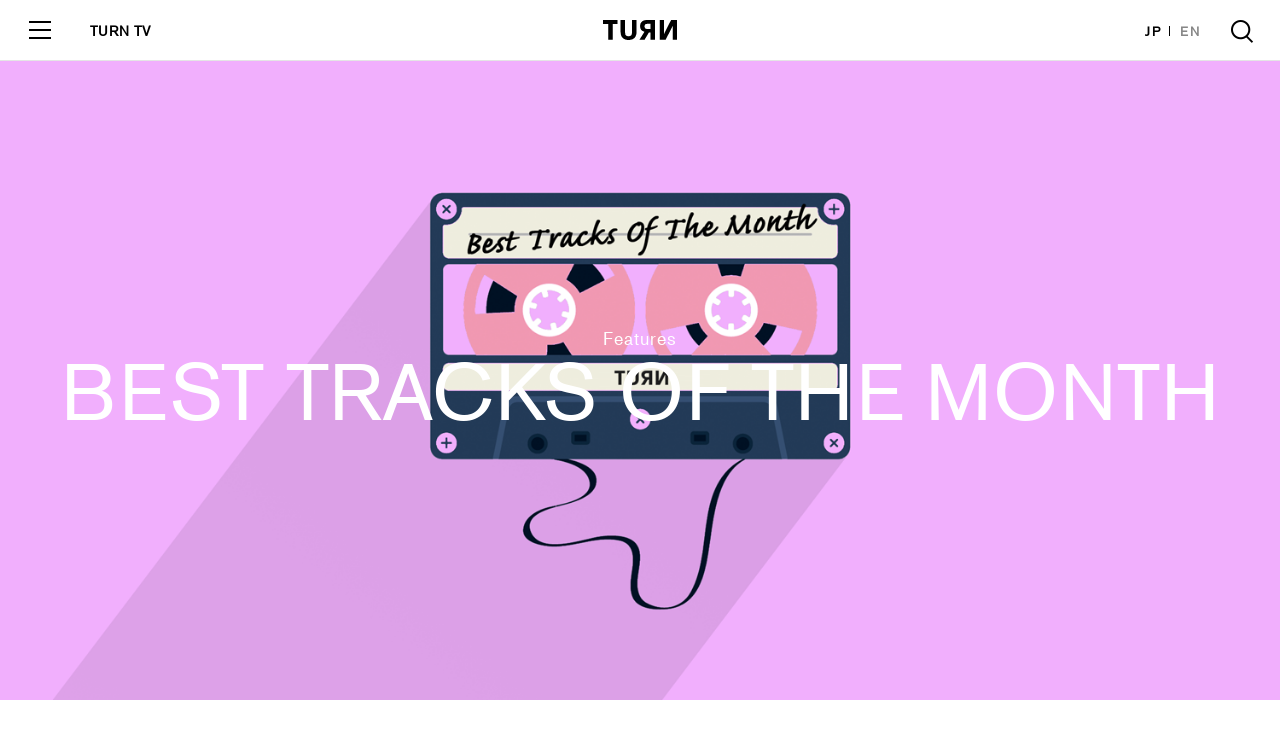

--- FILE ---
content_type: text/html; charset=UTF-8
request_url: http://turntokyo.com/features/best-tracks-of-the-month-february-2020/
body_size: 16856
content:


<!doctype html>
<html>
<head>
<meta charset="UTF-8">
<meta name="viewport" content="width=device-width, initial-scale=1">
<title>BEST 13 TRACKS OF THE MONTH &#8211; February, 2020 | TURN</title>
<link rel="canonical" href="http://turntokyo.com/features/best-tracks-of-the-month-february-2020/">
<link rel="icon" type="image/png" href="http://turntokyo.com/wp/wp-content/themes/TURN2019/img/favicon.ico" />
<meta name="keywords" content="" />
<meta property='og:locale' content='ja_JP'>
<meta property='fb:app_id' content='100238453927069'>
<meta property='og:site_name' content='TURN'>
<meta property="og:type" content="website"/>
<meta name="og:title" content="BEST 13 TRACKS OF THE MONTH &#8211; February, 2020 | TURN">
<meta name="twitter:card" content="summary_large_image" />
<meta name="twitter:site" content="@TURNTOKYO" />
<meta name="twitter:player" content="@TURNTOKYO" />
<meta name="twitter:title" content="BEST 13 TRACKS OF THE MONTH &#8211; February, 2020 | TURN">
<meta property="og:image" content="http://turntokyo.com/wp/wp-content/uploads/2019/04/turn_bestofthemonth.png">
<meta name="twitter:image" content="http://turntokyo.com/wp/wp-content/uploads/2019/04/turn_bestofthemonth.png">
<meta name="twitter:description" content="Writer&#8217;s Choices まずはTURNライター陣がそれぞれの専門分野から聴き逃し注意の楽曲をピックアップ！ Art d’Ecco &#8211; 「I’ll Never Give">
<meta name="og:description" content="Writer&#8217;s Choices まずはTURNライター陣がそれぞれの専門分野から聴き逃し注意の楽曲をピックアップ！ Art d’Ecco &#8211; 「I’ll Never Give">
<meta name="description" content="Writer&#8217;s Choices まずはTURNライター陣がそれぞれの専門分野から聴き逃し注意の楽曲をピックアップ！ Art d’Ecco &#8211; 「I’ll Never Give">
<!-- <link rel="stylesheet" href="http://turntokyo.com/wp/wp-content/themes/TURN2019/style.css?1570512072"> -->

<link rel="stylesheet" href="https://use.typekit.net/iza3laz.css"> 
<link rel="stylesheet" href="http://turntokyo.com/wp/wp-content/themes/TURN2019/assets/css/font-awesome.min.css">
<link rel="stylesheet" href="http://turntokyo.com/wp/wp-content/themes/TURN2019/assets/css/common.css?342234234">
<script src="https://ajax.googleapis.com/ajax/libs/jquery/3.0.0/jquery.min.js"></script>
<script type="text/javascript" src="http://turntokyo.com/wp/wp-content/themes/TURN2019/js/jquery.infinitescroll.min.js"></script><!--archive-taxonomy-searchのみ-->

<link rel='dns-prefetch' href='//s0.wp.com' />
<link rel='dns-prefetch' href='//s.w.org' />
<script type='text/javascript' src='http://turntokyo.com/wp/wp-includes/js/jquery/jquery.js?ver=1.12.4'></script>
<script type='text/javascript' src='http://turntokyo.com/wp/wp-includes/js/jquery/jquery-migrate.min.js?ver=1.4.1'></script>
<link rel='https://api.w.org/' href='http://turntokyo.com/wp-json/' />
<link rel="EditURI" type="application/rsd+xml" title="RSD" href="http://turntokyo.com/wp/xmlrpc.php?rsd" />
<link rel="wlwmanifest" type="application/wlwmanifest+xml" href="http://turntokyo.com/wp/wp-includes/wlwmanifest.xml" /> 
<meta name="generator" content="WordPress 4.9.26" />
<link rel="canonical" href="http://turntokyo.com/features/best-tracks-of-the-month-february-2020/" />
<link rel="alternate" type="application/json+oembed" href="http://turntokyo.com/wp-json/oembed/1.0/embed?url=http%3A%2F%2Fturntokyo.com%2Ffeatures%2Fbest-tracks-of-the-month-february-2020%2F" />
<link rel="alternate" type="text/xml+oembed" href="http://turntokyo.com/wp-json/oembed/1.0/embed?url=http%3A%2F%2Fturntokyo.com%2Ffeatures%2Fbest-tracks-of-the-month-february-2020%2F&#038;format=xml" />
<script type="text/javascript">
	window._se_plugin_version = '8.1.9';
</script>

<link rel='dns-prefetch' href='//v0.wordpress.com'/>
<style type='text/css'>img#wpstats{display:none}</style><link rel="icon" href="http://turntokyo.com/wp/wp-content/uploads/2017/06/cropped-favicon-ok-2-300x300.png" sizes="32x32" />
<link rel="icon" href="http://turntokyo.com/wp/wp-content/uploads/2017/06/cropped-favicon-ok-2-300x300.png" sizes="192x192" />
<link rel="apple-touch-icon-precomposed" href="http://turntokyo.com/wp/wp-content/uploads/2017/06/cropped-favicon-ok-2-300x300.png" />
<meta name="msapplication-TileImage" content="http://turntokyo.com/wp/wp-content/uploads/2017/06/cropped-favicon-ok-2-300x300.png" />
<meta name="google-site-verification" content="rrcnZV3bcPgwsd3nq5WedMTwWsLfu6oS_pJiC-KNjRg" />
	<script async src="https://pagead2.googlesyndication.com/pagead/js/adsbygoogle.js?client=ca-pub-6138190203275442"
     crossorigin="anonymous"></script>
</head>
<body id="page" class="page">
<div id="loading"><div class="square-spin"><div></div></div></div>


<!-- /////////////////////////////////////////////////////////////////////////
   header
//////////////////////////////////////////////////////////////////////////////-->
<header id="header" class="block_header ">
  <div class="logo"><a href="http://turntokyo.com/"><svg xmlns="http://www.w3.org/2000/svg" viewBox="0 0 114.24 31.19"><g id="logo" data-name="logo"><g id="logo" data-name="logo"><path d="M8.11,30.67V6.05H0V0H22.4V6.05H15.14V30.67ZM87.69,0h6.48V13.56c0,3.3,0,6.35-.13,8.88h0c.69-1.51,1.72-4,3.26-7.08L105.15,0h9.09V30.67h-6.47V18.15c0-3.18,0-7.25.08-9.74h0c-.69,1.8-2.35,5.13-4.5,9.39L96.66,30.67h-9Zm-43,19.86a5.28,5.28,0,1,1-10.55,0h0V0h-7V18.27c0,3.86.81,6.61,2.4,8.71,2.06,2.75,5.41,4.21,9.91,4.21s7.85-1.46,9.91-4.21c1.59-2.1,2.4-4.85,2.4-8.71V0h-7Zm28.68-.26H70.72L64.24,30.67H56.35L64,18.4a9.3,9.3,0,0,1-6.78-9.35,8.65,8.65,0,0,1,3.48-7.16C62.86.39,65.39,0,69,0H80.32V30.67h-7ZM68.12,6a4,4,0,0,0,0,8h5.21V6Z"/></g></g></svg></a></div>
  <a href="#" class="toggle">
    <span class="l1"></span>
    <span class="l2"></span>
    <span class="l3"></span>
  </a>
  <div class="tv_link"><a href="/tv/">TURN TV</a></div>
  <ul class="lang">
    <li><a href="http://turntokyo.com/" class="active">JP</a></li>
    <li><a href="http://turntokyo.com/en/">EN</a></li>
  </ul>
  <a href="#" class="search"></a>
  <div class="inner">
    <ul class="menu">
        <li><a href="http://turntokyo.com/reviews/"><span class="in">Reviews</span></a></li>
        <li><a href="http://turntokyo.com/features/"><span class="in">Features</span></a></li>
        <li><a href="http://turntokyo.com/about/"><span class="in">About</span></a></li>
        <li><a href="http://turntokyo.com/staff/"><span class="in">Staff</span></a></li>
        <li><a href="http://turntokyo.com/contact/"><span class="in">Contact</span></a></li>
    </ul>
    <div class="tv_menu"><a href="/tv/"><img src="http://turntokyo.com/wp/wp-content/themes/TURN2019/assets/img/tv/logo.gif" alt="" /></a></div>
    <ul class="sns">
        <li><a href="https://www.facebook.com/turntokyodotcom/" target="_blank"><i class="fa fa-facebook"></i></a></li>
        <li><a href="https://twitter.com/TURNTOKYO/" target="_blank"><i class="fa fa-twitter"></i></a></li>
        <li><a href="https://www.instagram.com/turntokyo/" target="_blank"><i class="fa fa-instagram"></i></a></li>
    </ul>
    <a href="http://turntokyo.com/privacy-policy/" class="privacy">Privacy Policy</a>
  </div>
</header>
<div id="wrapper" class="wrapper">

<!-- /////////////////////////////////////////////////////////////////////////
   entry_visual
//////////////////////////////////////////////////////////////////////////////-->
<section id="entry_visual" class="block_entry_visual">
  <figure><span class="image" style="background: url(http://turntokyo.com/wp/wp-content/uploads/2019/04/turn_bestofthemonth.png) no-repeat center center;background-size: cover;"></span></figure>
  <div class="textarea">
    <div class="category"><a class="textWhite hoverColor plainBold" href="http://turntokyo.com/features-ctg/features/">Features</a></div>
    <h1 class="title">
		<a class="textWhite hoverColor plainBold" href="http://turntokyo.com/artists/best-tracks-of-the-month/">BEST TRACKS OF THE MONTH</a>	</h1>
	<!-- <p>【デザインにない要素タイトル部分】
							</p> -->
  </div>
</section>

<!-- /////////////////////////////////////////////////////////////////////////
   entry
//////////////////////////////////////////////////////////////////////////////-->
<article id="entry" class="block_entry">
<a href="javascript:history.back();" class="back sp_only">Back</a>
<div class="entry_share">
  <div class="share_title">Share</div>
  <ul>
    <li><a href="https://www.facebook.com/sharer/sharer.php?u=http://turntokyo.com/features/best-tracks-of-the-month-february-2020/" target="_blank" onClick="window.open(encodeURI(decodeURI(this.href)),'sharewindow','width=550, height=450, personalbar=0, toolbar=0, scrollbars=1, resizable=!'); return false;"><i class="fa fa-facebook"></i></a></li>
    <li><a href="http://twitter.com/share?url=http://turntokyo.com/features/best-tracks-of-the-month-february-2020/&text=BEST 13 TRACKS OF THE MONTH &#8211; February, 2020&via=TURNTOKYO" target="_blank" onClick="window.open(encodeURI(decodeURI(this.href)),'sharewindow','width=550, height=450, personalbar=0, toolbar=0, scrollbars=1, resizable=!'); return false;"><i class="fa fa-twitter"></i></a></li>
  </ul>
</div><!--  end:share -->
<div class="inner">
	<div id="subTitleArea">
		<h3>
			BEST 13 TRACKS OF THE MONTH &#8211; February, 2020		</h3>
		<!-- 					TURNライター陣、編集部による、2020年2月の聴き逃し注意ソングはこれだ！		 -->
		
  <div class="meta">24 March 2020  |   By <span class="plainBold"><a href="http://turntokyo.com/writers/daiki-mine/">Daiki Mine</a> / <a href="http://turntokyo.com/writers/sayuki-yoshida/">Sayuki Yoshida</a> / <a href="http://turntokyo.com/writers/dreamy-deka/">Dreamy Deka</a> / <a href="http://turntokyo.com/writers/shino-okamura/">Shino Okamura</a> / <a href="http://turntokyo.com/writers/kei-sugiyama/">Kei Sugiyama</a> / <a href="http://turntokyo.com/writers/nami-igusa/">Nami Igusa</a> / <a href="http://turntokyo.com/writers/daiki-takaku/">Daiki Takaku</a> / <a href="http://turntokyo.com/writers/koki-kato/">Koki Kato</a> / <a href="http://turntokyo.com/writers/yasuyuki-ono/">Yasuyuki Ono</a> / <a href="http://turntokyo.com/writers/shinpei-horita/">Shinpei Horita</a> / <a href="http://turntokyo.com/writers/eri-mokutani/">Eri Mokutani</a></div>
	</div><!-- end:subTitleArea -->
	<!-- 記事 -->
	<p><span style="font-size: 14pt;"><strong><em>Writer&#8217;s Choices</strong></em><br />
<span style="font-size: 12pt;">まずはTURNライター陣がそれぞれの専門分野から聴き逃し注意の楽曲をピックアップ！</p>

<p><span style="font-size: 16pt;"><strong>Art d’Ecco &#8211; 「I’ll Never Give You Up 」</strong></p>
<p>かつてのロック・スター、デヴィット・ボウイ、プリンス、そして未だに現役のキュアーは人々に夢を与えてくれた存在だと思う。ジェンダー・レスなボブ・ヘアに濃い化粧、きらびやかな衣装でステージに現れるArt d’Eccoを見たとき、それと似たを抱いた。サポート・アクトとして華を添えた、1月から2月にかけて行われたテンプルズの北米ツアーの直前にリリースした本作は、2018年に《Paper Bag Records》からデビューする前から存在する「必殺の曲」。リズミカルでシンセサイザーがふんだんに使われたこの曲は、夜の繁華街を駆け巡るような緊張感と高揚感溢れ、音楽は夢と希望を与えてくれるもの&#8230;&#8230;ということを思い出させてくれる。現実は辛いものだが、ひと時の夢を見ることができるから生きていけるのだ。（杢谷えり）</p>

<div class="youtubeOther"><iframe width="560" height="315" src="https://www.youtube.com/embed/Vz0egwWKi_U?controls=0" frameborder="0" allow="accelerometer; autoplay; encrypted-media; gyroscope; picture-in-picture" allowfullscreen></iframe></div>

<p><span style="font-size: 16pt;"><strong>G.LOVE &#8211; 「The Juice  (ft. Marcus King)」</strong></p>
<p>1月22日リリースなのだが、徐々に街から音楽が消えていくような心地がしてくる昨今、すがりつくかのように聴いていた、2月の私的心の拠り所。自身が率いるバンド、スペシャル・ソース名義ではなくケブ・モをプロデューサーに迎えた、久々のソロ・アルバム『ザ・ジュース』からの表題曲。同時期にソロ・アルバムをリリースしたマーカス・キングのギターも華を添える、カラッとしたプロテスト・ソングだ。本曲での矛先はトランプ政権に向かうものだが、サビでのG・ラヴの呼びかけにゴスペル風のコーラスが呼応するコールアンドレスポンスはシュプレヒコールのよう。キレの良い「Times up!」にたまらなく胸がすいた。こんな鬱屈した世の中、早く終わりにしようぜ。（峯大貴）</p>

<div class="youtubeOther"><iframe width="560" height="315" src="https://www.youtube.com/embed/zFUvzR7GB54?controls=0" frameborder="0" allow="accelerometer; autoplay; encrypted-media; gyroscope; picture-in-picture" allowfullscreen></iframe></div>

<p><span style="font-size: 16pt;"><strong>KYLE &#8211; 「 Yes! (feat. Rich The Kid &#038; K CAMP)」</strong></p>
<p>マッチョ文化が根強いヒップホップの中で、女性のインスタグラムを覗き見する楽曲「ispy」を始め、適度な温度感で能天気にヒップホップの“リアル”を更新していくカリフォルニア出身ラッパーのカイル。新曲もその流れも踏まえた丘サーファー・ソングになっている。
同曲のプロデューサーNazが再び手掛けた「Yes!」は、ビーチボーイズから続く丘サーファー楽曲として2010年にヒットしたドラムス「Lets Go Surfing」をサンプリング。海、サーフィン、ラッパーのキーワードから想起されるマッチョな男と水着美女的な構図を、サンプリング曲と彼のタトゥーについてのバースでナード感を演出し反転。リッチ・ザ・キッドによる高級車の描写なども、よりカイルの道化師役としての立ち位置を際立たせている。（杉山慧）</p>

<div class="youtubeOther"><iframe width="560" height="315" src="https://www.youtube.com/embed/03SeeJcQu9c?controls=0" frameborder="0" allow="accelerometer; autoplay; encrypted-media; gyroscope; picture-in-picture" allowfullscreen></iframe></div>

<p><span style="font-size: 16pt;"><strong>Nadia Reid &#8211; 「Oh CANADA」 </strong></p>
<p>『The Future and the Past』(2018)で躍進したナタリー・プラスを育てあげた、ヴァージニアのインディー・レーベル《スペースボム》。フォーク、SSWが主軸の同レーベルから届いたニュージーランド出身のSSW、ナディア・リードの最新作『Out of My Province』のリード・トラックが本曲だ。穏やかなフォーク・ロック・サウンドを基調としつつ、柔らかく伸びやかな歌声とホーン・セクションが響き渡る。デス・キャブ・フォー・キューティーの名曲「Transatlanticism」で鳴る、美麗で印象的なギター・フレーズの引用に、ルーツへのリスペクトとエモーティブな一面が垣間見える一曲だ。（尾野泰幸）</p>

<div class="youtubeOther"><iframe width="560" height="315" src="https://www.youtube.com/embed/AEezVTnGuZE?controls=0" frameborder="0" allow="accelerometer; autoplay; encrypted-media; gyroscope; picture-in-picture" allowfullscreen></iframe></div>
<br />


<p><span style="font-size: 16pt;"><strong>Sitaq &#8211; 「persons」 </strong></p>
<p>フォーキーな生活感とスペーシーな開放感がワンルームで同居するような不思議な感覚を持った名古屋のインディーバンド、sitaq。現代の若者たちのリアルを象徴するような、虚飾のない、地に足のついたまなざしが新鮮に映る。私はこのバンドを《Record Shop Andy》というお店で知った。ストリーミング中心の生活においてつい忘れがちな、レコード店のドアを開けた瞬間の匂いや、知らない音源が目に入った時の興奮…それらも含めての音楽体験であることを思い出させてくれる良店。しかし３月で閉店されるとのこと。音楽からフィジカルな実感が消えていく寂しさと不安、かすかな後ろめたさが募っていく20年代最初の春。「誰かがこぼした音楽はまだ微温いままで ああもういかなくちゃ 手を振る また会おう」という歌が深く深く染みてくる。（ドリーミー刑事）</p>

<div class="streaming"><iframe src="https://open.spotify.com/embed/track/0dFr21AxQNtlcHTimIagBL" width="300" height="380" frameborder="0" allowtransparency="true" allow="encrypted-media"></iframe></div>
<br />

<p><span style="font-size: 16pt;"><strong>Sorry &#8211; 「Snake」</strong></p>
<p>最近、Dry CleaningやSquid等の若手バンドが注目を集めている。混成男女4人組のSorryもその中の1バンドだ。3月27日にリリースされるアルバム『925』からの4曲目の先行曲。これまでにリリースされた3曲も暗い雰囲気に覆われていたが、本曲はそれらと比べても一層ダークな印象を受ける。モチーフは蛇、スロー・テンポで語るようなボーカル、そして音数は極力減らされ、時折聞こえる金切り音。暗闇にろうそくの灯だけがある部屋にいるような感覚を抱く。暗い世の中に頼りなく示される道筋と、いつ来るか分からない恐怖＝蛇と言ったところか。『925』は夢も希望もない暗い時代の若者を代弁するようなものとなるのだろうか。（杢谷えり）</p>

<div class="youtubeOther"><iframe width="560" height="315" src="https://www.youtube.com/embed/Cshb6NAwcFo?controls=0" frameborder="0" allow="accelerometer; autoplay; encrypted-media; gyroscope; picture-in-picture" allowfullscreen></iframe></div>

<p><span style="font-size: 16pt;"><strong>Tapes &#8211; 「Summer Jam」</strong></p>
<p>Tapesが〈EM Records〉から発表した『Summer Jam』が素晴らしい。シンプルなメロディーの反復と豊かに響く低音は心地よく静かな高揚感をもたらす。同時にスーパーマーケットの閉店時に流れていそうな何かに終わりを告げる切なさも感じられる。ノイズやそれを産み出す怒りや混沌はいつの時代も存在するし必要なものであるが、メジャーコードで作曲された本作は聴く者の感情に緩やかに作用する。それは2010年代のエレクトロミュージックがディストピアな世界観や無機質で攻撃的なサウンドによって纏わした霧を吹き飛ばすかのように鮮やかだ。そして本作がRezzettの一員としても活動するJackson Baileyによって産み出されたことも重要な意味を持つ。2020年の世界はすでに相当タフな状況であるが、この曲が20年代を代表する曲であったと言われるような日がくることを願う。（堀田慎平）</p>

<div class="soundFrames"><iframe width='100%' height='120' style='position: relative; display: block; width: 100%; height: 120px;' src='//bandcamp.com/EmbeddedPlayer/v=2/album=2313228859/size=large/bgcol=ffffff/linkcol=0687f5/tracklist=false/artwork=small/' allowtransparency='true' frameborder='0'></iframe></div>
<br /><br />


<p><span style="font-size: 16pt;"><strong>ドードー（dodo） &#8211; 「大人のうちだあやこさん」</strong></p>
<p>入江陽主宰の《MARUTENN BOOKS》からリリースしている男女デュオの配信シングル。SoundCloudには頻繁にライブ音源をアップしているが、スタジオ音源のリリースはおよそ4年ぶりになるようだ。曲名もさることながら、うちだあやこ (vo, gt, stomp box)の冷ややかな歌唱とコードワークの起承転結がすばらしい。この曲をはじめ、シティ・ポップ的な題材で最近リリースされる曲たちは、70年代〜90年代というより2000年代的な醒めたムードのほうを強くまとっている気がする。トラックのみとヴォーカルのみのヴァージョンもあがっているので、誰かがリミックスに取り掛かってくれるのが今から待ち遠しい。（吉田紗柚季）</p>

<div class="youtubeOther"><iframe src="https://open.spotify.com/embed/track/47tmfjqaGw9dRTosSumUSV" width="300" height="380" frameborder="0" allowtransparency="true" allow="encrypted-media"></iframe></div>

<p><span style="font-size: 14pt;"><strong><em>Editor&#8217;s Choices</strong></em><br />
<span style="font-size: 12pt;">続いてTURN編集部が合議でピックアップした楽曲をお届け！</p>

<p><span style="font-size: 16pt;"><strong>JFDR &#8211; 「Shimmer」</strong></p>
<p>ビリー・アイリッシュが極北の大自然に生まれていたら…。レイキャビクのシンガーソングライター＝JFDRの「Shimmer」は、清らかなアイスランドの空気でビリーのダークさをろ過したような1曲だ。元々はエレクトロニック志向の彼女だが、この曲はほぼアコースティックギター1本。エレクトロニカを彷彿とさせるフレージングだが、とにかく音色が瑞々しい。そして響き合う囁きのようなヴォーカルのレイヤーも、またすばらしく美しいのだ。ちなみに筆者、年明けにアイスランドに滞在したのだが、この曲はまさに悠久の時が静かに流れる、あの風景そのまま。環境意識の高まる昨今の潮流の中にも位置付けられそうだ。なお、彼女のニューアルバム『New Dreams』全体はこの曲単体とはまた違ったアイスアンド・シーンの独特さを感じ取れる1枚になっている。機会を改めて筆をとりたい。（井草七海）</p>

<div class="youtubeOther"><iframe width="560" height="315" src="https://www.youtube.com/embed/FWeqNl63umg" frameborder="0" allow="accelerometer; autoplay; encrypted-media; gyroscope; picture-in-picture" allowfullscreen></iframe></div>


<p><span style="font-size: 16pt;"><strong>Jockstrap &#8211; 「Acid」</strong></p>
<p>90年代、80年代、いや、この2人組の回想は50年代くらいまで遡るか。散りばめられた電子音とフィルターのコントロール、ストリングスの重層と３拍子の跳ねたビート、ともするとスウィング・ジャズのようでもあるのだが、その参照点の多さゆえに均衡と不均衡の間を行ったり来たり。詰め込むという行為が、この揺らぎとユニークさを生み出したのかも。Warpからのデビューも決定した、ボーカル兼ヴァイオリンのGeorgia Elleryとコンポーザー兼プロデューサーのTaylor Skyeからなるロンドン拠点のJockstrap、ユニット名の直訳は、運動に用いる局部用サポーターというから、アノニマスでいて奇妙だ。ギルドホール演劇学校の学友であるEthan P. Flynnとの交流然り、ロンドンの萌芽に期待大。（加藤孔紀）</p>

<div class="youtubeOther"><iframe width="560" height="315" src="https://www.youtube.com/embed/oOXho8yVaKk" frameborder="0" allow="accelerometer; autoplay; encrypted-media; gyroscope; picture-in-picture" allowfullscreen></iframe></div>


<p><span style="font-size: 16pt;"><strong>JP THE WAVY &#8211; 「Louis 8」</strong></p>
<p>約3年前の「Cho Wavy De Gomenne」のヒット以降、「Neo Gal Wop」、
「CHOTANOSHI feat. Nasty C」などダンサーとしての経験も生かされた中毒性の高いラップソングを世に放つJP THE WAVYの新曲はスキール音やボールをつく音も散りばめられ、フックではNBAはワシントン・ウィザーズで活躍する八村塁選手の名前を連呼。レッグスルーやシュートモーションなどを取り入れたダンスが見れるMVも含め、丸っとバスケ愛が詰め込まれた１曲だ。残念ながらコロナウイルスの影響でNBAはシーズンを中断しているが、ファースト・アルバム『LIFE IS WAVY』のリリース、およびツアーも発表され、さらに波に乗る彼から離せない。（高久大輝）</p>

<div class="youtubeOther"><iframe width="560" height="315" src="https://www.youtube.com/embed/x-65HYh5bmo?controls=0" frameborder="0" allow="accelerometer; autoplay; encrypted-media; gyroscope; picture-in-picture" allowfullscreen></iframe></div>

<p><span style="font-size: 16pt;"><strong>Moses Sumney &#8211; 「Cut Me」</strong></p>
<p>今年最注目作品の1枚は5月に発表のモーゼス・サムニーのダブル・アルバム『græ』だろう。既に配信などで2月に公開された“Part 1”収録のこの曲は、ゴスペル・エレクトロ・オーケストラル・フォークとも言える、この人の持ち味が最大限に発揮された素晴らしい内容だ。とりわけアレンジが秀逸で、オクターブ超えのユニゾンで聴かせるメロディと、そこに絡んでいくホーンやピアノのフレーズが淡々と展開される曲に多層的な表情を与えている。そんな飄々とした風合いの曲の中で、“Cut Me”“Hurt Me”を繰り返し、“Guess I&#8217;m a true immigrant son”と告白するモーゼス。大統領選挙が行われる今年、この曲は本国でどのように聴かれているのだろうか。（岡村詩野）</p>
<div class="youtubeOther"><iframe width="560" height="315" src="https://www.youtube.com/embed/T92EJVfJdU4" frameborder="0" allow="accelerometer; autoplay; encrypted-media; gyroscope; picture-in-picture" allowfullscreen></iframe></div>

<p><span style="font-size: 16pt;"><strong>Sufjan Stevens, Lowell Brams &#8211; 「Climb That Mountain」</strong></p>
<p>昨今の環境音楽再評価、再定義の風潮の中にあってもこの人はやはり自分の立脚点を曲の中で明らかにしていく。ここはアメリカで、自分はどんな音楽もルーツ・ミュージックとして捉える、とでもいうような。2015年発表の前作『Carrie &#038; Lowell』の義父“ローウェル”と組んだ作品に収録されている、スフィアンにとってはレーベルを共同運営するパートナーでもあるローウェルとの初のコラボ作からの先行曲。ニューエイジ系インストだが、後半にはスキャットのようなコーラスやビートも挿入されて高揚感ある展開でドラマが作られる。そのそこはかとないハーモニーによる温かみがスフィアンのブレない目線を伝えている。（岡村詩野）</p>

<div class="youtubeOther"><iframe width="560" height="315" src="https://www.youtube.com/embed/gRT1kZiaEBI" frameborder="0" allow="accelerometer; autoplay; encrypted-media; gyroscope; picture-in-picture" allowfullscreen></iframe></div>
	<!--VOICEへの画像-->
				<!--ここまで-->
	
	
	<!--引用tweet　ここから-->
					<!--ここまで-->
	
		
	<p class="headWriter plainLight detailWriter">Text By <span class="plainBold">
		<a class="hoverColor" href="http://turntokyo.com/writers/daiki-mine/">Daiki Mine</a><a class="hoverColor" href="http://turntokyo.com/writers/sayuki-yoshida/">Sayuki Yoshida</a><a class="hoverColor" href="http://turntokyo.com/writers/dreamy-deka/">Dreamy Deka</a><a class="hoverColor" href="http://turntokyo.com/writers/shino-okamura/">Shino Okamura</a><a class="hoverColor" href="http://turntokyo.com/writers/kei-sugiyama/">Kei Sugiyama</a><a class="hoverColor" href="http://turntokyo.com/writers/nami-igusa/">Nami Igusa</a><a class="hoverColor" href="http://turntokyo.com/writers/daiki-takaku/">Daiki Takaku</a><a class="hoverColor" href="http://turntokyo.com/writers/koki-kato/">Koki Kato</a><a class="hoverColor" href="http://turntokyo.com/writers/yasuyuki-ono/">Yasuyuki Ono</a><a class="hoverColor" href="http://turntokyo.com/writers/shinpei-horita/">Shinpei Horita</a><a class="hoverColor" href="http://turntokyo.com/writers/eri-mokutani/">Eri Mokutani</a>	</span></p>
									
	</div><!--  end:inner -->
</article>

<!-- /////////////////////////////////////////////////////////////////////////
    banner
//////////////////////////////////////////////////////////////////////////////-->
<section id="banner" class="block_banner">
    <!-- <figure><span class="image" style="background: url(http://turntokyo.com/wp/wp-content/themes/TURN2019/assets/img/top/banner_image01.jpg) no-repeat center center;background-size: cover;"></span></figure> -->
    <div class="textarea">
      <h2 class="title">Support TURN</h2>
      <p>日本から世界へ。より広い発信に向けて、<br class="sp_only">TURNにご支援をお願いします。</p>
      <div class="form">
      <div class="select_box">
        <div class="now">100</div>
        <ul name="pay">
          <li value="https://www.paypal.com/cgi-bin/webscr?cmd=_s-xclick&amp;hosted_button_id=DE2F4V2TPUTMG">100</li>
          <li value="https://www.paypal.com/cgi-bin/webscr?cmd=_s-xclick&amp;hosted_button_id=GNJGEU7ND9QKW">300</li>
          <li value="https://www.paypal.com/cgi-bin/webscr?cmd=_s-xclick&amp;hosted_button_id=LB4V7WCEQRDBW">500</li>
          <li value="https://www.paypal.com/cgi-bin/webscr?cmd=_s-xclick&amp;hosted_button_id=NJYU2DRN5LSBJ">1000</li>
        </ul>
      </div>
      <div class="btn"><a href="#" target="_blank" rel="noopener noreferrer">Contribute</a></div>
      </div>
      <a href="http://turntokyo.com/support/"><div class="more"><span>View More Option</span></div></a>
    </div>
</section>


<!-- /////////////////////////////////////////////////////////////////////////
   top_series
//////////////////////////////////////////////////////////////////////////////-->
<section id="top_series" class="block_three_column bg_w">
  <div class="inner">
    <h2 class="title">Related Features</h2>
    <div class="list">
<article class="column scrollview">
      <div class="in">
      <a href="http://turntokyo.com/features/looking-back-at-2025-movie/">
          <figure><span class="image" style="background: url(http://turntokyo.com/wp/wp-content/uploads/2026/01/Best-2025-movie-590x330.jpg) no-repeat center center;background-size: contain;"></span></figure>
      </a>
      <div class="category">
        <a href="/features-ctg/series/">Series</a>      </div>
      <div class="column_title">
        <a href="http://turntokyo.com/features/looking-back-at-2025-movie/">2025年のアメリカ映画を振り返る <br />──メインストリームで足掻く映画たち</a>
      </div>
              <p><a href="http://turntokyo.com/artists/%e3%80%80/">　</a></p>
            </div><!--  end:in -->
    </article><!--  end:column -->

<article class="column scrollview">
      <div class="in">
      <a href="http://turntokyo.com/features/ongakueiga-no-umi-10-2025-best-movie-kentaro-takahashi/">
          <figure><span class="image" style="background: url(http://turntokyo.com/wp/wp-content/uploads/2026/01/Homem_Com_H_n_01_02_02_19-R-590x330.jpg) no-repeat center center;background-size: contain;"></span></figure>
      </a>
      <div class="category">
        <a href="/features-ctg/series/">Series</a>      </div>
      <div class="column_title">
        <a href="http://turntokyo.com/features/ongakueiga-no-umi-10-2025-best-movie-kentaro-takahashi/">音楽映画の海　Vol.10<br>2025年 音楽映画ベスト作品を振り返る</a>
      </div>
              <p><a href="http://turntokyo.com/artists/2025-best-music-movies/">2025 Best Music Movies</a></p>
            </div><!--  end:in -->
    </article><!--  end:column -->

<article class="column scrollview">
      <div class="in">
      <a href="http://turntokyo.com/features/nosh-morfh-interview/">
          <figure><span class="image" style="background: url(http://turntokyo.com/wp/wp-content/uploads/2026/01/NoshTurnInterview-①-590x330.jpeg) no-repeat center center;background-size: contain;"></span></figure>
      </a>
      <div class="category">
        <a href="http://turntokyo.com/features-ctg/interviews/">Interviews</a>      </div>
      <div class="column_title">
        <a href="http://turntokyo.com/features/nosh-morfh-interview/">「サンプルの時点で勝負は決まっている」 <br />Fla$hBackSやKANDYTOWNとの共作でも知られるビートメイカー、Noshが初のEP『MORFH』を語る</a>
      </div>
              <p><a href="http://turntokyo.com/artists/nosh/">Nosh</a></p>
            </div><!--  end:in -->
    </article><!--  end:column -->

        <div class="btn sp_only"><a href="http://turntokyo.com/features/">More Series</a></div>
    </div><!--  end:list -->
  </div><!--  end:inner -->
</section>


<!-- /////////////////////////////////////////////////////////////////////////
   top_list
//////////////////////////////////////////////////////////////////////////////-->
<section id="top_list" class="block_list">
<div class="inner">
<div class="list">
 
  <!-- 記事 -->
  <article class="column scrollview">
      <div class="in">
      <a href="http://turntokyo.com/reviews/be-all-metal/">
          <figure><span class="image" style="background: url(http://turntokyo.com/wp/wp-content/uploads/2026/01/全メタジャケット-300x300.jpg) no-repeat center center;background-size: contain;"></span></figure>
      </a>
      <div class="category">
        <a href="/reviews/">Reviews</a>      </div>
      <div class="column_title">
        <a href="http://turntokyo.com/reviews/be-all-metal/">全部メタルになぁ〜れ&#x2665;</a>
      </div>
              <p>The Mirraz</p>
            </div><!--  end:in -->
    </article><!--  end:column -->
 
  <!-- 記事 -->
  <article class="column scrollview">
      <div class="in">
      <a href="http://turntokyo.com/reviews/implosion/">
          <figure><span class="image" style="background: url(http://turntokyo.com/wp/wp-content/uploads/2026/01/a1635388849_10-300x300.jpg) no-repeat center center;background-size: contain;"></span></figure>
      </a>
      <div class="category">
        <a href="/reviews/">Reviews</a>      </div>
      <div class="column_title">
        <a href="http://turntokyo.com/reviews/implosion/">Implosion</a>
      </div>
              <p>The Bug vs Ghost Dubs</p>
            </div><!--  end:in -->
    </article><!--  end:column -->
 
  <!-- 記事 -->
  <article class="column scrollview">
      <div class="in">
      <a href="http://turntokyo.com/features/looking-back-at-2025-movie/">
          <figure><span class="image" style="background: url(http://turntokyo.com/wp/wp-content/uploads/2026/01/Best-2025-movie-590x330.jpg) no-repeat center center;background-size: contain;"></span></figure>
      </a>
      <div class="category">
        <a href="/features-ctg/series/">Series</a>      </div>
      <div class="column_title">
        <a href="http://turntokyo.com/features/looking-back-at-2025-movie/">2025年のアメリカ映画を振り返る <br />──メインストリームで足掻く映画たち</a>
      </div>
              <p><a href="http://turntokyo.com/artists/%e3%80%80/">　</a></p>
            </div><!--  end:in -->
    </article><!--  end:column -->
 
  <!-- 記事 -->
  <article class="column scrollview">
      <div class="in">
      <a href="http://turntokyo.com/features/ongakueiga-no-umi-10-2025-best-movie-kentaro-takahashi/">
          <figure><span class="image" style="background: url(http://turntokyo.com/wp/wp-content/uploads/2026/01/Homem_Com_H_n_01_02_02_19-R-590x330.jpg) no-repeat center center;background-size: contain;"></span></figure>
      </a>
      <div class="category">
        <a href="/features-ctg/series/">Series</a>      </div>
      <div class="column_title">
        <a href="http://turntokyo.com/features/ongakueiga-no-umi-10-2025-best-movie-kentaro-takahashi/">音楽映画の海　Vol.10<br>2025年 音楽映画ベスト作品を振り返る</a>
      </div>
              <p><a href="http://turntokyo.com/artists/2025-best-music-movies/">2025 Best Music Movies</a></p>
            </div><!--  end:in -->
    </article><!--  end:column -->
 
  <!-- 記事 -->
  <article class="column scrollview">
      <div class="in">
      <a href="http://turntokyo.com/reviews/circle-of-echoes/">
          <figure><span class="image" style="background: url(http://turntokyo.com/wp/wp-content/uploads/2026/01/1200x630bb-300x300.jpg) no-repeat center center;background-size: contain;"></span></figure>
      </a>
      <div class="category">
        <a href="/reviews/">Reviews</a>      </div>
      <div class="column_title">
        <a href="http://turntokyo.com/reviews/circle-of-echoes/">環響音</a>
      </div>
              <p>LOLOET</p>
            </div><!--  end:in -->
    </article><!--  end:column -->
 
  <!-- 記事 -->
  <article class="column scrollview">
      <div class="in">
      <a href="http://turntokyo.com/features/nosh-morfh-interview/">
          <figure><span class="image" style="background: url(http://turntokyo.com/wp/wp-content/uploads/2026/01/NoshTurnInterview-①-590x330.jpeg) no-repeat center center;background-size: contain;"></span></figure>
      </a>
      <div class="category">
        <a href="http://turntokyo.com/features-ctg/interviews/">Interviews</a>      </div>
      <div class="column_title">
        <a href="http://turntokyo.com/features/nosh-morfh-interview/">「サンプルの時点で勝負は決まっている」 <br />Fla$hBackSやKANDYTOWNとの共作でも知られるビートメイカー、Noshが初のEP『MORFH』を語る</a>
      </div>
              <p><a href="http://turntokyo.com/artists/nosh/">Nosh</a></p>
            </div><!--  end:in -->
    </article><!--  end:column -->
 
  <!-- 記事 -->
  <article class="column scrollview">
      <div class="in">
      <a href="http://turntokyo.com/features/serirs-bptf66/">
          <figure><span class="image" style="background: url(http://turntokyo.com/wp/wp-content/uploads/2026/01/a0830017561_10-590x330.jpg) no-repeat center center;background-size: contain;"></span></figure>
      </a>
      <div class="category">
        <a href="/features-ctg/series/">Series</a>      </div>
      <div class="column_title">
        <a href="http://turntokyo.com/features/serirs-bptf66/">【未来は懐かしい】<br>Vol.66<br>《Éthiopiques》の再始動後第一弾作として登場した、エチオピアの名歌手による待望の単独編集盤</a>
      </div>
              <p><a href="http://turntokyo.com/artists/muluken-mellesse/">Muluken Mellesse</a></p>
            </div><!--  end:in -->
    </article><!--  end:column -->
 
  <!-- 記事 -->
  <article class="column scrollview">
      <div class="in">
      <a href="http://turntokyo.com/reviews/doga-juana-molina/">
          <figure><span class="image" style="background: url(http://turntokyo.com/wp/wp-content/uploads/2025/12/a2057456417_16-300x300.jpg) no-repeat center center;background-size: contain;"></span></figure>
      </a>
      <div class="category">
        <a href="/reviews/">Reviews</a>      </div>
      <div class="column_title">
        <a href="http://turntokyo.com/reviews/doga-juana-molina/">DOGA</a>
      </div>
              <p>Juana Molina</p>
            </div><!--  end:in -->
    </article><!--  end:column -->
 
  <!-- 記事 -->
  <article class="column scrollview">
      <div class="in">
      <a href="http://turntokyo.com/features/serirs-bptf2025best/">
          <figure><span class="image" style="background: url(http://turntokyo.com/wp/wp-content/uploads/2025/12/3-3-590x330.jpg) no-repeat center center;background-size: contain;"></span></figure>
      </a>
      <div class="category">
        <a href="/features-ctg/series/">Series</a>      </div>
      <div class="column_title">
        <a href="http://turntokyo.com/features/serirs-bptf2025best/">【未来は懐かしい】特別編<br>柴崎祐二・選 2025年リイシュー・ベスト10</a>
      </div>
              <p><a href="http://turntokyo.com/artists/2025-best-reissue/">2025 Best Reissue</a></p>
            </div><!--  end:in -->
    </article><!--  end:column -->
 
  <!-- 記事 -->
  <article class="column scrollview">
      <div class="in">
      <a href="http://turntokyo.com/features/label-history-2/">
          <figure><span class="image" style="background: url(http://turntokyo.com/wp/wp-content/uploads/2025/12/IMG_3774-590x330.jpg) no-repeat center center;background-size: contain;"></span></figure>
      </a>
      <div class="category">
        <a href="/features-ctg/series/">Series</a>      </div>
      <div class="column_title">
        <a href="http://turntokyo.com/features/label-history-2/">「現代音楽」の先へ──《New Amsterdam Records》がつくる作曲家たちのエコシステム</a>
      </div>
              <p><a href="http://turntokyo.com/artists/new-amsterdam-records/">New Amsterdam Records</a></p>
            </div><!--  end:in -->
    </article><!--  end:column -->
 
  <!-- 記事 -->
  <article class="column scrollview">
      <div class="in">
      <a href="http://turntokyo.com/features/interview-miru-shinoda-pressure-field/">
          <figure><span class="image" style="background: url(http://turntokyo.com/wp/wp-content/uploads/2025/12/Miru20251-590x330.jpg) no-repeat center center;background-size: contain;"></span></figure>
      </a>
      <div class="category">
        <a href="http://turntokyo.com/features-ctg/interviews/">Interviews</a>      </div>
      <div class="column_title">
        <a href="http://turntokyo.com/features/interview-miru-shinoda-pressure-field/">サイン波が繋ぐ日本の電子音楽史と、音の快楽主義<br>篠田ミル 最新ソロ・アルバムを語る</a>
      </div>
              <p><a href="http://turntokyo.com/artists/%e7%af%a0%e7%94%b0%e3%83%9f%e3%83%ab/">篠田ミル</a></p>
            </div><!--  end:in -->
    </article><!--  end:column -->
 
  <!-- 記事 -->
  <article class="column scrollview">
      <div class="in">
      <a href="http://turntokyo.com/features/supercar-no-idenshi-discguide-1/">
          <figure><span class="image" style="background: url(http://turntokyo.com/wp/wp-content/uploads/2025/12/hitohira-1-590x330.jpg) no-repeat center center;background-size: contain;"></span></figure>
      </a>
      <div class="category">
        <a href="http://turntokyo.com/features-ctg/features/">Features</a>      </div>
      <div class="column_title">
        <a href="http://turntokyo.com/features/supercar-no-idenshi-discguide-1/">現行国内インディー／オルタナ ディスクガイド selected by 尾野泰幸【スーパーカーの遺伝子 番外編】</a>
      </div>
              <p><a href="http://turntokyo.com/artists/%e3%82%b9%e3%83%bc%e3%83%91%e3%83%bc%e3%82%ab%e3%83%bc%e3%81%ae%e9%81%ba%e4%bc%9d%e5%ad%90/">スーパーカーの遺伝子</a></p>
            </div><!--  end:in -->
    </article><!--  end:column -->
 
  <!-- 記事 -->
  <article class="column scrollview">
      <div class="in">
      <a href="http://turntokyo.com/features/parcels-loved/">
          <figure><span class="image" style="background: url(http://turntokyo.com/wp/wp-content/uploads/2025/12/Parcels_LOVED_Yougotmefeeling_PressPhoto_LoRes_ByDrewWheeler-1-2-590x330.jpg) no-repeat center center;background-size: contain;"></span></figure>
      </a>
      <div class="category">
        <a href="http://turntokyo.com/features-ctg/features/">Features</a>      </div>
      <div class="column_title">
        <a href="http://turntokyo.com/features/parcels-loved/">パーセルズ最新作『LOVED』<br>“オーストラリア×ディスコ”で聴き直す転換点</a>
      </div>
              <p><a href="http://turntokyo.com/artists/parcels/">Parcels</a></p>
            </div><!--  end:in -->
    </article><!--  end:column -->
 
  <!-- 記事 -->
  <article class="column scrollview">
      <div class="in">
      <a href="http://turntokyo.com/features/byora-jun-interview/">
          <figure><span class="image" style="background: url(http://turntokyo.com/wp/wp-content/uploads/2025/12/15Top-590x330.jpg) no-repeat center center;background-size: contain;"></span></figure>
      </a>
      <div class="category">
        <a href="http://turntokyo.com/features-ctg/interviews/">Interviews</a>      </div>
      <div class="column_title">
        <a href="http://turntokyo.com/features/byora-jun-interview/">「音楽っておもろいか、おもろくないか、そこが一番大事」 <br />自称ヌーヴェルヴァーグ・ラップ？ <br />BYORAが語るファースト・アルバム『jun!』</a>
      </div>
              <p><a href="http://turntokyo.com/artists/byora/">BYORA</a></p>
            </div><!--  end:in -->
    </article><!--  end:column -->
 
  <!-- 記事 -->
  <article class="column scrollview">
      <div class="in">
      <a href="http://turntokyo.com/features/interview-takuro-okada-konoma/">
          <figure><span class="image" style="background: url(http://turntokyo.com/wp/wp-content/uploads/2025/12/000001860018-590x330.jpg) no-repeat center center;background-size: contain;"></span></figure>
      </a>
      <div class="category">
        <a href="http://turntokyo.com/features-ctg/interviews/">Interviews</a>      </div>
      <div class="column_title">
        <a href="http://turntokyo.com/features/interview-takuro-okada-konoma/">「一見遠い距離にあるように思える文脈と文脈の間での七夕みたいな出会いを想像することから制作を始めた」<br>岡田拓郎、新作『Konoma』で得た過去と未来への気づき</a>
      </div>
              <p><a href="http://turntokyo.com/artists/%e5%b2%a1%e7%94%b0%e6%8b%93%e9%83%8e/">岡田拓郎</a></p>
            </div><!--  end:in -->
    </article><!--  end:column -->
 
  <!-- 記事 -->
  <article class="column scrollview">
      <div class="in">
      <a href="http://turntokyo.com/features/label-guide-el-records/">
          <figure><span class="image" style="background: url(http://turntokyo.com/wp/wp-content/uploads/2025/12/el_record-590x330.jpg) no-repeat center center;background-size: contain;"></span></figure>
      </a>
      <div class="category">
        <a href="/features-ctg/series/">Series</a>      </div>
      <div class="column_title">
        <a href="http://turntokyo.com/features/label-guide-el-records/">アラン・マッギーと日本のリスナーがいち早く反応した<br />──異端の存在《él Records》</a>
      </div>
              <p><a href="http://turntokyo.com/artists/el-records/">él Records</a></p>
            </div><!--  end:in -->
    </article><!--  end:column -->
 
  <!-- 記事 -->
  <article class="column scrollview">
      <div class="in">
      <a href="http://turntokyo.com/features/interview-michinori-toyota-sexy/">
          <figure><span class="image" style="background: url(http://turntokyo.com/wp/wp-content/uploads/2025/12/B0012892-590x330.jpg) no-repeat center center;background-size: contain;"></span></figure>
      </a>
      <div class="category">
        <a href="http://turntokyo.com/features-ctg/interviews/">Interviews</a>      </div>
      <div class="column_title">
        <a href="http://turntokyo.com/features/interview-michinori-toyota-sexy/">「大阪の片隅で、ぼんやり世界を眺めてるって感じですね」<br>ニュー・アルバム『sexy』発売記念<br>豊田道倫 ロング・インタヴュー</a>
      </div>
              <p><a href="http://turntokyo.com/artists/%e8%b1%8a%e7%94%b0%e9%81%93%e5%80%ab/">豊田道倫</a></p>
            </div><!--  end:in -->
    </article><!--  end:column -->
 
  <!-- 記事 -->
  <article class="column scrollview">
      <div class="in">
      <a href="http://turntokyo.com/features/the-30-best-albums-of-2025/">
          <figure><span class="image" style="background: url(http://turntokyo.com/wp/wp-content/uploads/2025/12/turn_bestalbums2022_banner-590x330.png) no-repeat center center;background-size: contain;"></span></figure>
      </a>
      <div class="category">
        <a href="http://turntokyo.com/features-ctg/features/">Features</a>      </div>
      <div class="column_title">
        <a href="http://turntokyo.com/features/the-30-best-albums-of-2025/">THE 30 BEST ALBUMS OF 2025 <br />2025年ベスト・アルバム</a>
      </div>
              <p><a href="http://turntokyo.com/artists/%e3%80%80/">　</a></p>
            </div><!--  end:in -->
    </article><!--  end:column -->
 
  <!-- 記事 -->
  <article class="column scrollview">
      <div class="in">
      <a href="http://turntokyo.com/features/phylipe-nunes-araujo-interview/">
          <figure><span class="image" style="background: url(http://turntokyo.com/wp/wp-content/uploads/2025/11/11-Phylipe-1-by-Virginia-Guimarães-590x330.jpg) no-repeat center center;background-size: contain;"></span></figure>
      </a>
      <div class="category">
        <a href="http://turntokyo.com/features-ctg/interviews/">Interviews</a>      </div>
      <div class="column_title">
        <a href="http://turntokyo.com/features/phylipe-nunes-araujo-interview/">ボサノヴァの美学と“ノルデスチ”の伝統を融合する異才 <br />フィリップ・ヌネス・アラウージョが語る <br />自身の音楽と、ブルーノ・ベルリらとの絆</a>
      </div>
              <p><a href="http://turntokyo.com/artists/phylipe-nunes-araujo/">Phylipe Nunes Araujo</a></p>
            </div><!--  end:in -->
    </article><!--  end:column -->
 
  <!-- 記事 -->
  <article class="column scrollview">
      <div class="in">
      <a href="http://turntokyo.com/reviews/sam-prekop-open-close/">
          <figure><span class="image" style="background: url(http://turntokyo.com/wp/wp-content/uploads/2025/12/612kJopG1qL._AC_SL1500_-300x300.jpg) no-repeat center center;background-size: contain;"></span></figure>
      </a>
      <div class="category">
        <a href="/reviews/">Reviews</a>      </div>
      <div class="column_title">
        <a href="http://turntokyo.com/reviews/sam-prekop-open-close/">Open Close</a>
      </div>
              <p>Sam Prekop</p>
            </div><!--  end:in -->
    </article><!--  end:column -->
<div class="pager" style="opacity:0;">
<span aria-current='page' class='page-numbers current'>1</span>
<a class='page-numbers' href='http://turntokyo.com/features/best-tracks-of-the-month-february-2020/page/2/'>2</a>
<a class='page-numbers' href='http://turntokyo.com/features/best-tracks-of-the-month-february-2020/page/3/'>3</a>
<span class="page-numbers dots">&hellip;</span>
<a class='page-numbers' href='http://turntokyo.com/features/best-tracks-of-the-month-february-2020/page/85/'>85</a>
<a class="next page-numbers" href="http://turntokyo.com/features/best-tracks-of-the-month-february-2020/page/2/">次へ &raquo;</a></div><!--  end:pager -->
</div><!--  end:list -->
</div><!--  end:inner -->
</section>        

</div><!--  END:wrapper -->


<div id="search">
	<svg id="searchClose" xmlns="http://www.w3.org/2000/svg" viewBox="0 0 36.13 36.13"><defs><style>.cls-100{fill:#231815;}</style></defs><title>close_b</title><g><g><rect class="cls-100" x="-5.4" y="16.1" width="47" height="4" transform="translate(-7.5 18.1) rotate(-45)"/><rect class="cls-100" x="16.03" y="-5.47" width="4" height="47" transform="translate(-7.47 18.03) rotate(-45)"/></g></g></svg>
	<form role="search" id='searchForm' method='get'  action="http://turntokyo.com" data-js='navSearch' autocomplete="off" >
		<fieldset>
			<input id="s" type="text"  name="s" class="s" placeholder="Search" required='required'/>
						<input type="hidden" value="reviews" name="post_type[0]" id="post_type">
			<input type="hidden" value="features" name="post_type[1]" id="post_type">
			<input type="hidden" value="jp" name="lang">
						<input id='search-submit' type='submit' value='Submit Search' />
	</fieldset>
	</form>
</div>

<script>
(function(i,s,o,g,r,a,m){i['GoogleAnalyticsObject']=r;i[r]=i[r]||function(){
(i[r].q=i[r].q||[]).push(arguments)},i[r].l=1*new Date();a=s.createElement(o),
m=s.getElementsByTagName(o)[0];a.async=1;a.src=g;m.parentNode.insertBefore(a,m)
})(window,document,'script','https://www.google-analytics.com/analytics.js','ga');
ga('create', 'UA-100563402-1', 'auto');
ga('send', 'pageview');
</script>


<script src="http://turntokyo.com/wp/wp-content/themes/TURN2019/assets/js/jquery-3.1.1.min.js"></script>
<script src="http://turntokyo.com/wp/wp-content/themes/TURN2019/assets/js/jquery.libs.js" charset="utf-8"></script>
<script src="http://turntokyo.com/wp/wp-content/themes/TURN2019/assets/js/jquery.infinitescroll.min.js"></script>
<script src="http://turntokyo.com/wp/wp-content/themes/TURN2019/assets/js/common.js?update" charset="utf-8"></script>
</body>
</html><script type='text/javascript' src='https://stats.wp.com/e-202605.js' async='async' defer='defer'></script>
<script type='text/javascript'>
	_stq = window._stq || [];
	_stq.push([ 'view', {v:'ext',j:'1:5.8.4',blog:'131228546',post:'6446',tz:'9',srv:'turntokyo.com'} ]);
	_stq.push([ 'clickTrackerInit', '131228546', '6446' ]);
</script>


--- FILE ---
content_type: text/html; charset=utf-8
request_url: https://www.google.com/recaptcha/api2/aframe
body_size: 269
content:
<!DOCTYPE HTML><html><head><meta http-equiv="content-type" content="text/html; charset=UTF-8"></head><body><script nonce="H5RLaZ3JAlCQviceFhWGkw">/** Anti-fraud and anti-abuse applications only. See google.com/recaptcha */ try{var clients={'sodar':'https://pagead2.googlesyndication.com/pagead/sodar?'};window.addEventListener("message",function(a){try{if(a.source===window.parent){var b=JSON.parse(a.data);var c=clients[b['id']];if(c){var d=document.createElement('img');d.src=c+b['params']+'&rc='+(localStorage.getItem("rc::a")?sessionStorage.getItem("rc::b"):"");window.document.body.appendChild(d);sessionStorage.setItem("rc::e",parseInt(sessionStorage.getItem("rc::e")||0)+1);localStorage.setItem("rc::h",'1769452084497');}}}catch(b){}});window.parent.postMessage("_grecaptcha_ready", "*");}catch(b){}</script></body></html>

--- FILE ---
content_type: text/plain
request_url: https://www.google-analytics.com/j/collect?v=1&_v=j102&a=982229617&t=pageview&_s=1&dl=http%3A%2F%2Fturntokyo.com%2Ffeatures%2Fbest-tracks-of-the-month-february-2020%2F&ul=en-us%40posix&dt=BEST%2013%20TRACKS%20OF%20THE%20MONTH%20%E2%80%93%20February%2C%202020%20%7C%20TURN&sr=1280x720&vp=1280x720&_u=IEBAAEABAAAAACAAI~&jid=1209336446&gjid=541538213&cid=1195044875.1769452081&tid=UA-100563402-1&_gid=1158723928.1769452081&_r=1&_slc=1&z=1387989877
body_size: -449
content:
2,cG-RZ5VH7DW4T